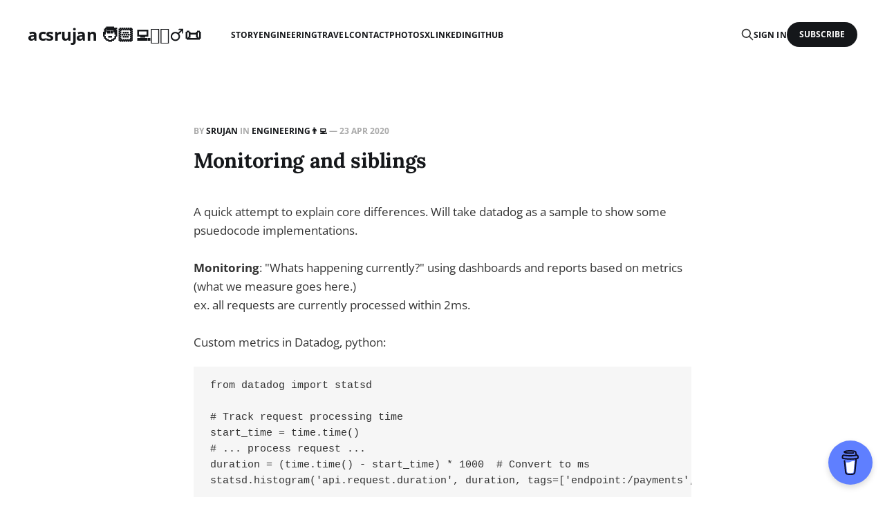

--- FILE ---
content_type: text/html; charset=utf-8
request_url: https://acsrujan.net/monitoring-and-siblings/
body_size: 7045
content:
<!DOCTYPE html>
<html lang="en">

<head>
    <meta charset="utf-8">
    <meta name="viewport" content="width=device-width, initial-scale=1">
    <title>Monitoring and siblings</title>
    <link rel="stylesheet" href="/assets/built/screen.css?v=2b2b21cb57">

    <link rel="icon" href="https://acsrujan.net/content/images/size/w256h256/2020/09/default.png" type="image/png">
    <link rel="canonical" href="https://acsrujan.net/monitoring-and-siblings/">
    <meta name="referrer" content="no-referrer-when-downgrade">
    
    <meta property="og:site_name" content="acsrujan 🧑🏻‍💻🧗🏻‍♂️📜">
    <meta property="og:type" content="article">
    <meta property="og:title" content="Monitoring and siblings">
    <meta property="og:description" content="A quick attempt to explain core differences. Will take datadog as a sample to show some psuedocode implementations.


Monitoring: &quot;Whats happening currently?&quot; using dashboards and reports based on metrics (what we measure goes here.)

ex. all requests are currently processed within 2ms.


Custom metrics in Datadog, python:


from datadog import">
    <meta property="og:url" content="https://acsrujan.net/monitoring-and-siblings/">
    <meta property="og:image" content="https://acsrujan.net/content/images/2025/03/website_cover.png">
    <meta property="article:published_time" content="2020-04-23T03:48:25.000Z">
    <meta property="article:modified_time" content="2025-05-27T06:55:26.000Z">
    <meta property="article:tag" content="Engineering👨‍💻">
    
    <meta name="twitter:card" content="summary_large_image">
    <meta name="twitter:title" content="Monitoring and siblings">
    <meta name="twitter:description" content="A quick attempt to explain core differences. Will take datadog as a sample to show some psuedocode implementations.


Monitoring: &quot;Whats happening currently?&quot; using dashboards and reports based on metrics (what we measure goes here.)

ex. all requests are currently processed within 2ms.


Custom metrics in Datadog, python:


from datadog import">
    <meta name="twitter:url" content="https://acsrujan.net/monitoring-and-siblings/">
    <meta name="twitter:image" content="https://acsrujan.net/content/images/2025/03/website_cover.png">
    <meta name="twitter:label1" content="Written by">
    <meta name="twitter:data1" content="Srujan">
    <meta name="twitter:label2" content="Filed under">
    <meta name="twitter:data2" content="Engineering👨‍💻">
    <meta name="twitter:site" content="@acsrujan">
    <meta name="twitter:creator" content="@acsrujan">
    <meta property="og:image:width" content="1200">
    <meta property="og:image:height" content="300">
    
    <script type="application/ld+json">
{
    "@context": "https://schema.org",
    "@type": "Article",
    "publisher": {
        "@type": "Organization",
        "name": "acsrujan 🧑🏻‍💻🧗🏻‍♂️📜",
        "url": "https://acsrujan.net/",
        "logo": {
            "@type": "ImageObject",
            "url": "https://acsrujan.net/content/images/size/w256h256/2020/09/default.png",
            "width": 60,
            "height": 60
        }
    },
    "author": {
        "@type": "Person",
        "name": "Srujan",
        "image": {
            "@type": "ImageObject",
            "url": "https://acsrujan.net/content/images/2020/03/CBD47B0D-6A01-4ADB-AA2B-86744DCCEB56_1_201_a.jpeg",
            "width": 841,
            "height": 1279
        },
        "url": "https://acsrujan.net/author/srujan/",
        "sameAs": [
            "https://x.com/acsrujan"
        ]
    },
    "headline": "Monitoring and siblings",
    "url": "https://acsrujan.net/monitoring-and-siblings/",
    "datePublished": "2020-04-23T03:48:25.000Z",
    "dateModified": "2025-05-27T06:55:26.000Z",
    "keywords": "Engineering👨‍💻",
    "description": "A quick attempt to explain core differences. Will take datadog as a sample to show some psuedocode implementations.\n\n\nMonitoring: &quot;Whats happening currently?&quot; using dashboards and reports based on metrics (what we measure goes here.)\n\nex. all requests are currently processed within 2ms.\n\n\nCustom metrics in Datadog, python:\n\n\nfrom datadog import statsd\n\n# Track request processing time\nstart_time &#x3D; time.time()\n# ... process request ...\nduration &#x3D; (time.time() - start_time) * 1000  # Convert to ms\n",
    "mainEntityOfPage": "https://acsrujan.net/monitoring-and-siblings/"
}
    </script>

    <meta name="generator" content="Ghost 6.10">
    <link rel="alternate" type="application/rss+xml" title="acsrujan 🧑🏻‍💻🧗🏻‍♂️📜" href="https://acsrujan.net/rss/">
    <script defer src="https://cdn.jsdelivr.net/ghost/portal@~2.56/umd/portal.min.js" data-i18n="true" data-ghost="https://acsrujan.net/" data-key="57e26033182ee435db3fc5d34e" data-api="https://acsrujan.net/ghost/api/content/" data-locale="en" crossorigin="anonymous"></script><style id="gh-members-styles">.gh-post-upgrade-cta-content,
.gh-post-upgrade-cta {
    display: flex;
    flex-direction: column;
    align-items: center;
    font-family: -apple-system, BlinkMacSystemFont, 'Segoe UI', Roboto, Oxygen, Ubuntu, Cantarell, 'Open Sans', 'Helvetica Neue', sans-serif;
    text-align: center;
    width: 100%;
    color: #ffffff;
    font-size: 16px;
}

.gh-post-upgrade-cta-content {
    border-radius: 8px;
    padding: 40px 4vw;
}

.gh-post-upgrade-cta h2 {
    color: #ffffff;
    font-size: 28px;
    letter-spacing: -0.2px;
    margin: 0;
    padding: 0;
}

.gh-post-upgrade-cta p {
    margin: 20px 0 0;
    padding: 0;
}

.gh-post-upgrade-cta small {
    font-size: 16px;
    letter-spacing: -0.2px;
}

.gh-post-upgrade-cta a {
    color: #ffffff;
    cursor: pointer;
    font-weight: 500;
    box-shadow: none;
    text-decoration: underline;
}

.gh-post-upgrade-cta a:hover {
    color: #ffffff;
    opacity: 0.8;
    box-shadow: none;
    text-decoration: underline;
}

.gh-post-upgrade-cta a.gh-btn {
    display: block;
    background: #ffffff;
    text-decoration: none;
    margin: 28px 0 0;
    padding: 8px 18px;
    border-radius: 4px;
    font-size: 16px;
    font-weight: 600;
}

.gh-post-upgrade-cta a.gh-btn:hover {
    opacity: 0.92;
}</style>
    <script defer src="https://cdn.jsdelivr.net/ghost/sodo-search@~1.8/umd/sodo-search.min.js" data-key="57e26033182ee435db3fc5d34e" data-styles="https://cdn.jsdelivr.net/ghost/sodo-search@~1.8/umd/main.css" data-sodo-search="https://acsrujan.net/" data-locale="en" crossorigin="anonymous"></script>
    
    <link href="https://acsrujan.net/webmentions/receive/" rel="webmention">
    <script defer src="/public/cards.min.js?v=2b2b21cb57"></script>
    <link rel="stylesheet" type="text/css" href="/public/cards.min.css?v=2b2b21cb57">
    <script defer src="/public/comment-counts.min.js?v=2b2b21cb57" data-ghost-comments-counts-api="https://acsrujan.net/members/api/comments/counts/"></script>
    <script defer src="/public/member-attribution.min.js?v=2b2b21cb57"></script><style>:root {--ghost-accent-color: #15171A;}</style>
    <!-- 100% privacy-first analytics -->
<script async defer src="https://scripts.simpleanalyticscdn.com/latest.js"></script>
<noscript><img src="https://queue.simpleanalyticscdn.com/noscript.gif" alt="" referrerpolicy="no-referrer-when-downgrade" /></noscript>
<script src="https://kit.fontawesome.com/7aa0b593a2.js" crossorigin="anonymous"></script>

<style>
    :where(.nav, .gh-head-menu) .nav-x a,
    :where(.nav, .gh-head-menu) .nav-github a,
    :where(.nav, .gh-head-menu) .nav-linkedin a,
    :where(.nav, .gh-head-menu) .nav-photos a,
    :where(.nav, .gh-head-menu) .nav-story a,
    :where(.nav, .gh-head-menu) .nav-travel a,
    :where(.nav, .gh-head-menu) .nav-engineering a,
    :where(.nav, .gh-head-menu) .nav-contact a {
        font-size: 0 !important;
    }

    :where(.nav, .gh-head-menu) .nav-x a::before,
    :where(.nav, .gh-head-menu) .nav-github a::before,
    :where(.nav, .gh-head-menu) .nav-linkedin a::before,
    :where(.nav, .gh-head-menu) .nav-photos a::before,
    :where(.nav, .gh-head-menu) .nav-story a::before,
    :where(.nav, .gh-head-menu) .nav-travel a::before,
    :where(.nav, .gh-head-menu) .nav-engineering a::before,
    :where(.nav, .gh-head-menu) .nav-contact a::before {
        font-family: "Font Awesome 6 Brands", "Font Awesome 6 Free", "Font Awesome 6 Solid";
        display: inline-block;
        font-size: 20px;
        font-style: normal;
        font-weight: normal;
        font-variant: normal;
        text-rendering: auto;
        -webkit-font-smoothing: antialiased;
    }

    :where(.nav, .gh-head-menu) .nav-x a::before {content: "\e61b"}
    :where(.nav, .gh-head-menu) .nav-github a::before {content: "\f09b"}
    :where(.nav, .gh-head-menu) .nav-linkedin a::before {content: "\f08c"}
    :where(.nav, .gh-head-menu) .nav-travel a::before {content: "\e52f"}
    :where(.nav, .gh-head-menu) .nav-engineering a::before {content: "\f121"}
    :where(.nav, .gh-head-menu) .nav-story a::before {content: "\f52d"}
    :where(.nav, .gh-head-menu) .nav-photos a::before {content: "\f030"} /* Photos Icon */
    :where(.nav, .gh-head-menu) .nav-contact a::before {content: "\f007"} /* Contact Me Icon */
</style>
</head>

<body class="post-template tag-engineering is-head-left-logo has-serif-title">
<div class="gh-site">

    <header id="gh-head" class="gh-head gh-outer">
        <div class="gh-head-inner gh-inner">
            <div class="gh-head-brand">
                <div class="gh-head-brand-wrapper">
                    <a class="gh-head-logo" href="https://acsrujan.net">
                            acsrujan 🧑🏻‍💻🧗🏻‍♂️📜
                    </a>
                </div>
                <button class="gh-search gh-icon-btn" aria-label="Search this site" data-ghost-search><svg xmlns="http://www.w3.org/2000/svg" fill="none" viewBox="0 0 24 24" stroke="currentColor" stroke-width="2" width="20" height="20"><path stroke-linecap="round" stroke-linejoin="round" d="M21 21l-6-6m2-5a7 7 0 11-14 0 7 7 0 0114 0z"></path></svg></button>
                <button class="gh-burger"></button>
            </div>

            <nav class="gh-head-menu">
                <ul class="nav">
    <li class="nav-story"><a href="https://acsrujan.net/tag/stories/">Story</a></li>
    <li class="nav-engineering"><a href="https://acsrujan.net/tag/engineering/">Engineering</a></li>
    <li class="nav-travel"><a href="https://acsrujan.net/tag/travel/">Travel</a></li>
    <li class="nav-contact"><a href="https://acsrujan.net/contact/">Contact</a></li>
    <li class="nav-photos"><a href="https://photos.acsrujan.net/">Photos</a></li>
    <li class="nav-x"><a href="https://x.com/acsrujan">X</a></li>
    <li class="nav-linkedin"><a href="https://linkedin.com/in/acsrujan">LinkedIn</a></li>
    <li class="nav-github"><a href="https://github.com/acsrujan">Github</a></li>
</ul>

            </nav>

            <div class="gh-head-actions">
                    <button class="gh-search gh-icon-btn" aria-label="Search this site" data-ghost-search><svg xmlns="http://www.w3.org/2000/svg" fill="none" viewBox="0 0 24 24" stroke="currentColor" stroke-width="2" width="20" height="20"><path stroke-linecap="round" stroke-linejoin="round" d="M21 21l-6-6m2-5a7 7 0 11-14 0 7 7 0 0114 0z"></path></svg></button>
                    <div class="gh-head-members">
                                <a class="gh-head-link" href="#/portal/signin" data-portal="signin">Sign in</a>
                                <a class="gh-head-btn gh-btn gh-primary-btn" href="#/portal/signup" data-portal="signup">Subscribe</a>
                    </div>
            </div>
        </div>
    </header>

    <div class="site-content">
        
<main class="site-main">


    <article class="gh-article post tag-engineering no-image">

        <header class="gh-article-header gh-canvas">
            <span class="gh-article-meta">
                By <a href="/author/srujan/">Srujan</a>
                    in
                    <a class="gh-article-tag" href="https://acsrujan.net/tag/engineering/">Engineering👨‍💻</a>
                —
                <time datetime="2020-04-23">23 Apr 2020</time>
            </span>

            <h1 class="gh-article-title">Monitoring and siblings</h1>


                    </header>

        <div class="gh-content gh-canvas">
            <p>A quick attempt to explain core differences. Will take datadog as a sample to show some psuedocode implementations.</p>
<p><strong>Monitoring</strong>: "Whats happening currently?" using dashboards and reports based on metrics (what we measure goes here.)<br>
ex. all requests are currently processed within 2ms.</p>
<p>Custom metrics in Datadog, python:</p>
<pre><code>from datadog import statsd

# Track request processing time
start_time = time.time()
# ... process request ...
duration = (time.time() - start_time) * 1000  # Convert to ms
statsd.histogram('api.request.duration', duration, tags=['endpoint:/payments', 'method:POST'])
</code></pre>
<p><strong>Alerting</strong>: "Something interesting happened, and I've an action to do."<br>
ex. 20 requests in last 1 minute took more than 10ms.. I'm increasing timeout for new requests and alerting a human.</p>
<p>Yaml file for datadog monitor:</p>
<pre><code>name: "High API Response Time"
type: "metric alert"
query: "avg(last_1m):avg:trace.servlet.request.duration{service:payment-api} &gt; 0.01"
message: |
  @slack-alerts
  Payment API response time is {{value}}ms, exceeding 10ms threshold.
  Runbook: https://wiki.company.com/payment-api-latency
options:
  thresholds:
    warning: 0.008
    critical: 0.01
  notify_no_data: true
  evaluation_delay: 60
</code></pre>
<p><strong>Logging</strong>: "Everything that an application does, and takes a note of. This can be discreet events, errors, unknown behaviours from softwares."<br>
ex. I'm processing a request to /payments/sendMoney from a google pixel 3 with Android Oreo OS from Bangalore.</p>
<p>An example of a structured json logging. This allows us to add log correlation based on <code>dd.trace_id</code> and <code>dd.span_id</code>; And also use things like <code>@user_agent</code>, <code>@geo.city</code>, <code>@http.url_details.path</code> etc. for filters.</p>
<pre><code>{
  "timestamp": "2025-05-27T10:30:45Z",
  "level": "INFO",
  "message": "Processing payment request",
  "service": "payment-api",
  "version": "1.2.3",
  "dd": {
    "trace_id": "1234567890123456789",
    "span_id": "987654321"
  },
  "http": {
    "method": "POST",
    "url": "/payments/sendMoney",
    "status_code": 200
  },
  "user": {
    "id": "user123",
    "device": "Google Pixel 3",
    "os": "Android Oreo"
  },
  "geo": {
    "city": "Bangalore",
    "country": "India"
  },
  "custom": {
    "payment_amount": 1000,
    "currency": "INR"
  }
}
</code></pre>
<p><strong>Tracing</strong>: "A single users' (or a small sample set) journey across the software (it can be part/whole of multiple softwares in a larger system too).. this is more to identify how is user flow and how is it impacted"<br>
ex. A user went to home page, entered the system, went till the payment page but our payment service never received a request for this user.</p>
<pre><code>from ddtrace import tracer

@tracer.wrap("payment.process", service="payment-api")
def process_payment(user_id, amount):
    with tracer.trace("payment.validate", service="payment-api") as span:
        span.set_tag("user.id", user_id)
        span.set_tag("payment.amount", amount)
        # validation logic
        
    with tracer.trace("payment.external_call", service="payment-gateway") as span:
        # call to external payment provider
        span.set_tag("provider", "stripe")
</code></pre>
<p><strong>Observability</strong>: "Why's something happening?" -&gt; it can be answered with help of logs+traces+monitoring, by asking system any question with any kind of combination.<br>
ex. Why're only 20 requests taking 10ms while others are at 2ms? What are these 20 requests?</p>
<p>Datadog query like below can tell more details. Ofcourse, observability can happen by a bunch of dashboards, richer queries, correlations, etc.</p>
<pre><code>-- Example: Datadog Trace Analytics Query
-- Find traces with high duration grouped by endpoint
SELECT 
  count(*) as request_count,
  avg(@duration) as avg_duration,
  @http.url_details.path as endpoint
FROM traces
WHERE @duration &gt; 0.01 
  AND service:payment-api
GROUP BY @http.url_details.path
ORDER BY avg_duration DESC
</code></pre>
<p>P.S.: I highly recommend you all to head to <a href="https://namc.in/posts/cloud-observability/?ref=acsrujan.net">https://namc.in/posts/cloud-observability/</a> for further reading. Namrata took it a step ahead to show the implementation details in a kubernetes cluster.</p>

        </div>

    </article>

    <div class="gh-canvas">
    <div class="navigation">
            <a class="navigation-item navigation-previous" href="/today-i-dont-feel/">
                <span class="navigation-label">Previous</span>
                <h4 class="navigation-title">Today I don’t feel like doing anything!</h4>
            </a>
            <a class="navigation-item navigation-next" href="/zero-trust/">
                <span class="navigation-label">Next</span>
                <h4 class="navigation-title">Trust, zero trust, mistrust</h4>
            </a>
    </div>
</div>
        <div class="gh-comments gh-canvas">
            
        <script defer src="https://cdn.jsdelivr.net/ghost/comments-ui@~1.2/umd/comments-ui.min.js" data-locale="en" data-ghost-comments="https://acsrujan.net/" data-api="https://acsrujan.net/ghost/api/content/" data-admin="https://acsrujan.net/ghost/" data-key="57e26033182ee435db3fc5d34e" data-title="null" data-count="true" data-post-id="5ea06563c718f5118f983e7a" data-color-scheme="auto" data-avatar-saturation="60" data-accent-color="#15171A" data-comments-enabled="all" data-publication="acsrujan 🧑🏻‍💻🧗🏻‍♂️📜" crossorigin="anonymous"></script>
    
        </div>


        <div class="related-wrapper gh-outer">
        <section class="related-posts gh-inner">
            <h3 class="related-title">
                <span class="text">You might also like...</span>
            </h3>
            <div class="post-feed">
                    <article class="post tag-engineering u-shadow">
<a class="post-link" href="/to-be-or-not-to-be-multi-hats/">
        <figure class="post-media">
            <div class="u-placeholder same-height rectangle">
                <img
                    class="post-image u-object-fit"
                    srcset="/content/images/size/w400/2025/12/IMG_20171021_143116.jpg 400w,
                            /content/images/size/w720/2025/12/IMG_20171021_143116.jpg 750w,
                            /content/images/size/w960/2025/12/IMG_20171021_143116.jpg 960w,
                            /content/images/size/w1200/2025/12/IMG_20171021_143116.jpg 1140w,
                            /content/images/size/w2000/2025/12/IMG_20171021_143116.jpg 1920w"
                    sizes="600px"
                    src="/content/images/size/w960/2025/12/IMG_20171021_143116.jpg"
                    alt="to be or not to be: multi-hats"
                    loading="lazy"
                >
            </div>
        </figure>

    <div class="post-wrapper">
        <header class="post-header">
                <span class="post-tag">Engineering👨‍💻</span>

            <h2 class="post-title">
                to be or not to be: multi-hats
            </h2>
        </header>

            <div class="post-excerpt">
                I often hear this debate in startups, especially when progress starts to
            </div>
    </div>

    <footer class="post-footer">
        <span class="post-more">Read More</span>

        <div class="post-author">
                    <span class="post-author-link">
                        <img class="post-author-image" src="/content/images/size/w150/2020/03/CBD47B0D-6A01-4ADB-AA2B-86744DCCEB56_1_201_a.jpeg" alt="Srujan" loading="lazy">
                    </span>
        </div>
    </footer>
</a>
</article>                    <article class="post tag-engineering tag-ai-leveraged u-shadow">
<a class="post-link" href="/less-is-more/">
        <figure class="post-media">
            <div class="u-placeholder same-height rectangle">
                <img
                    class="post-image u-object-fit"
                    srcset="/content/images/size/w400/2025/10/IMG_0681_HEIC.jpg 400w,
                            /content/images/size/w720/2025/10/IMG_0681_HEIC.jpg 750w,
                            /content/images/size/w960/2025/10/IMG_0681_HEIC.jpg 960w,
                            /content/images/size/w1200/2025/10/IMG_0681_HEIC.jpg 1140w,
                            /content/images/size/w2000/2025/10/IMG_0681_HEIC.jpg 1920w"
                    sizes="600px"
                    src="/content/images/size/w960/2025/10/IMG_0681_HEIC.jpg"
                    alt="Less is More: Code Churn"
                    loading="lazy"
                >
            </div>
        </figure>

    <div class="post-wrapper">
        <header class="post-header">
                <span class="post-tag">Engineering👨‍💻</span>

            <h2 class="post-title">
                Less is More: Code Churn
            </h2>
        </header>

            <div class="post-excerpt">
                A few things stood the test of time, in software engineering for
            </div>
    </div>

    <footer class="post-footer">
        <span class="post-more">Read More</span>

        <div class="post-author">
                    <span class="post-author-link">
                        <img class="post-author-image" src="/content/images/size/w150/2020/03/CBD47B0D-6A01-4ADB-AA2B-86744DCCEB56_1_201_a.jpeg" alt="Srujan" loading="lazy">
                    </span>
        </div>
    </footer>
</a>
</article>                    <article class="post tag-drafts tag-engineering no-image u-shadow">
<a class="post-link" href="/communications/">

    <div class="post-wrapper">
        <header class="post-header">
                <span class="post-tag">drafts</span>

            <h2 class="post-title">
                Communications
            </h2>
        </header>

            <div class="post-excerpt">
                This is a WIP, will be adding more details and diagram as
            </div>
    </div>

    <footer class="post-footer">
        <span class="post-more">Read More</span>

        <div class="post-author">
                    <span class="post-author-link">
                        <img class="post-author-image" src="/content/images/size/w150/2020/03/CBD47B0D-6A01-4ADB-AA2B-86744DCCEB56_1_201_a.jpeg" alt="Srujan" loading="lazy">
                    </span>
        </div>
    </footer>
</a>
</article>                    <article class="post tag-engineering tag-thoughts u-shadow">
<a class="post-link" href="/mmm-why/">
        <figure class="post-media">
            <div class="u-placeholder same-height rectangle">
                <img
                    class="post-image u-object-fit"
                    srcset="/content/images/size/w400/2024/07/Screenshot-2024-07-31-at-12.31.08-PM.png 400w,
                            /content/images/size/w720/2024/07/Screenshot-2024-07-31-at-12.31.08-PM.png 750w,
                            /content/images/size/w960/2024/07/Screenshot-2024-07-31-at-12.31.08-PM.png 960w,
                            /content/images/size/w1200/2024/07/Screenshot-2024-07-31-at-12.31.08-PM.png 1140w,
                            /content/images/size/w2000/2024/07/Screenshot-2024-07-31-at-12.31.08-PM.png 1920w"
                    sizes="600px"
                    src="/content/images/size/w960/2024/07/Screenshot-2024-07-31-at-12.31.08-PM.png"
                    alt="Marketing Mix Modeling: The Why?"
                    loading="lazy"
                >
            </div>
        </figure>

    <div class="post-wrapper">
        <header class="post-header">
                <span class="post-tag">Engineering👨‍💻</span>

            <h2 class="post-title">
                Marketing Mix Modeling: The Why?
            </h2>
        </header>

            <div class="post-excerpt">
                Walter D. Scott, an American psychologist and professor of advertising, remarked in
            </div>
    </div>

    <footer class="post-footer">
        <span class="post-more">Read More</span>

        <div class="post-author">
                    <span class="post-author-link">
                        <img class="post-author-image" src="/content/images/size/w150/2020/03/CBD47B0D-6A01-4ADB-AA2B-86744DCCEB56_1_201_a.jpeg" alt="Srujan" loading="lazy">
                    </span>
        </div>
    </footer>
</a>
</article>            </div>
        </section>
</div>
</main>
    </div>

    <footer class="gh-foot no-menu gh-outer">
        <div class="gh-foot-inner gh-inner">
            <div class="gh-copyright">
                acsrujan 🧑🏻‍💻🧗🏻‍♂️📜 © 2026
            </div>
            <div class="gh-powered-by">
                <a href="https://ghost.org/" target="_blank" rel="noopener">Powered by Ghost</a>
            </div>
        </div>
    </footer>

</div>

    <div class="pswp" tabindex="-1" role="dialog" aria-hidden="true">
    <div class="pswp__bg"></div>

    <div class="pswp__scroll-wrap">
        <div class="pswp__container">
            <div class="pswp__item"></div>
            <div class="pswp__item"></div>
            <div class="pswp__item"></div>
        </div>

        <div class="pswp__ui pswp__ui--hidden">
            <div class="pswp__top-bar">
                <div class="pswp__counter"></div>

                <button class="pswp__button pswp__button--close" title="Close (Esc)"></button>
                <button class="pswp__button pswp__button--share" title="Share"></button>
                <button class="pswp__button pswp__button--fs" title="Toggle fullscreen"></button>
                <button class="pswp__button pswp__button--zoom" title="Zoom in/out"></button>

                <div class="pswp__preloader">
                    <div class="pswp__preloader__icn">
                        <div class="pswp__preloader__cut">
                            <div class="pswp__preloader__donut"></div>
                        </div>
                    </div>
                </div>
            </div>

            <div class="pswp__share-modal pswp__share-modal--hidden pswp__single-tap">
                <div class="pswp__share-tooltip"></div>
            </div>

            <button class="pswp__button pswp__button--arrow--left" title="Previous (arrow left)"></button>
            <button class="pswp__button pswp__button--arrow--right" title="Next (arrow right)"></button>

            <div class="pswp__caption">
                <div class="pswp__caption__center"></div>
            </div>
        </div>
    </div>
</div>
<script src="/assets/built/main.min.js?v=2b2b21cb57"></script>

<script data-name="BMC-Widget" data-cfasync="false" src="https://cdnjs.buymeacoffee.com/1.0.0/widget.prod.min.js" data-id="acsrujan" data-description="Support me on Buy me a coffee!" data-message="" data-color="#5F7FFF" data-position="Right" data-x_margin="18" data-y_margin="18"></script>

<script defer src="https://static.cloudflareinsights.com/beacon.min.js/vcd15cbe7772f49c399c6a5babf22c1241717689176015" integrity="sha512-ZpsOmlRQV6y907TI0dKBHq9Md29nnaEIPlkf84rnaERnq6zvWvPUqr2ft8M1aS28oN72PdrCzSjY4U6VaAw1EQ==" data-cf-beacon='{"version":"2024.11.0","token":"63c989d6261b4e7caea8609203a9acd5","r":1,"server_timing":{"name":{"cfCacheStatus":true,"cfEdge":true,"cfExtPri":true,"cfL4":true,"cfOrigin":true,"cfSpeedBrain":true},"location_startswith":null}}' crossorigin="anonymous"></script>
</body>
</html>